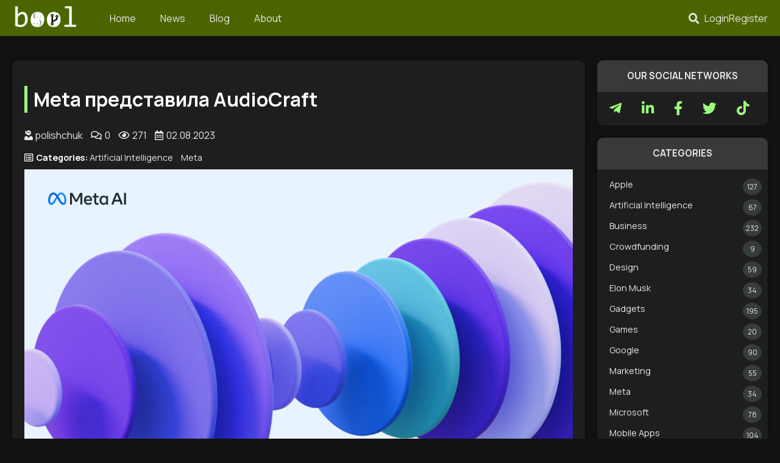

--- FILE ---
content_type: text/html; charset=utf-8
request_url: https://jopr.org/news/detail/meta-predstavila-audiocraft
body_size: 9250
content:
<!DOCTYPE html>
<html lang="en">

<head>
    <link rel="dns-prefetch" href="https://cdn.bool.dev/">
    <link rel="dns-prefetch" href="https://www.googletagmanager.com/">
    <link rel="preload" href="https://cdn.bool.dev/dist/bundle.css?v=51" as="style">
    <link rel="preload" href="https://cdn.bool.dev/dist/bundle.js?v=51" as="script">
    <link rel="preload" href="https://cdn.bool.dev/libs/lazysizes.min.js" as="script">
    <link rel="stylesheet" href="https://cdn.bool.dev/dist/bundle.css?v=51" />
    
    <link rel="preload" fetchpriority="high" as="image" href="https://files.bool.dev/site/news/908defd8-9575-42e6-80d0-59b594ae6af9/e0bcb60c-de51-48c8-8db5-6bf126bb1d4d.png">


    <meta charset="UTF-8">
<meta name="viewport" content="width=device-width, initial-scale=1.0, user-scalable=yes">
<meta name="author" content="bool.dev team">
<meta name="robots" content="all" />
<meta name="document-state" content="Dynamic" />
<meta name="google-site-verification" content="tK0_xwfq9qhdiR0pWCiqsYbAgh7mJZ6zxthqc9tqXws" />
<meta name="wmail-verification" content="45a3c5352698c2237c19690d47985d86" />
<meta name="msvalidate.01" content="A034DDDDFE34318054E6584E3EEC13CD" />
<meta property="og:title" content="Meta представила AudioCraft" />
<meta property="fb:page_id" content="1375105332756993" />
<meta property="fb:app_id" content="1375105332756993" />

<meta property="og:url"
      content="https://jopr.org/news/detail/meta-predstavila-audiocraft" />
    <meta name="description" content="AudioCraft &#x2014; ИИ-инструмент для создания музыки и звуков по текстовому описанию">
    <meta property="og:description" content="AudioCraft &#x2014; ИИ-инструмент для создания музыки и звуков по текстовому описанию" />
    <meta name="twitter:description" content="AudioCraft &#x2014; ИИ-инструмент для создания музыки и звуков по текстовому описанию" />

    <meta name="keywords" content="Meta, AudioCraft, ИИ-инструмент, открытый исходный код, GitHub, создание музыки, звуки, текстовое описание, MusicGen, мелодии, обучение, 20 тысяч часов музыки, лицензирование, AudioGen, звуки окружающей среды, текстовые подсказки, лай собаки, шаги, EnCodec, обработка звука">

    <link rel="canonical" href="https://bool.dev/news/detail/meta-predstavila-audiocraft">
<meta property="og:type" content="article" />
    <meta property="og:image" content="https://files.bool.dev/site/news/908defd8-9575-42e6-80d0-59b594ae6af9/22a94669-4549-4d75-8314-1b1eaeeeff8c.png" />
    <meta name="og:image:alt" content="Meta представила AudioCraft" />
    <meta name="twitter:image:src" content="https://files.bool.dev/site/news/908defd8-9575-42e6-80d0-59b594ae6af9/22a94669-4549-4d75-8314-1b1eaeeeff8c.png" />
<meta property="twitter:creator" content="@wwwbooldev" />
<meta name="twitter:card" content="summary_large_image" />
<meta name="twitter:site" content="@wwwbooldev" />
<meta name="twitter:title" content="Meta представила AudioCraft" />
<meta name="twitter:domain" content="bool.dev" />
    <title>Meta представила AudioCraft — bool.dev</title>
    <link rel="shortcut icon" href="https://cdn.bool.dev/favicon.ico" />
<script type="text/javascript">!function(T,l,y){var S=T.location,k="script",D="instrumentationKey",C="ingestionendpoint",I="disableExceptionTracking",E="ai.device.",b="toLowerCase",w="crossOrigin",N="POST",e="appInsightsSDK",t=y.name||"appInsights";(y.name||T[e])&&(T[e]=t);var n=T[t]||function(d){var g=!1,f=!1,m={initialize:!0,queue:[],sv:"5",version:2,config:d};function v(e,t){var n={},a="Browser";return n[E+"id"]=a[b](),n[E+"type"]=a,n["ai.operation.name"]=S&&S.pathname||"_unknown_",n["ai.internal.sdkVersion"]="javascript:snippet_"+(m.sv||m.version),{time:function(){var e=new Date;function t(e){var t=""+e;return 1===t.length&&(t="0"+t),t}return e.getUTCFullYear()+"-"+t(1+e.getUTCMonth())+"-"+t(e.getUTCDate())+"T"+t(e.getUTCHours())+":"+t(e.getUTCMinutes())+":"+t(e.getUTCSeconds())+"."+((e.getUTCMilliseconds()/1e3).toFixed(3)+"").slice(2,5)+"Z"}(),iKey:e,name:"Microsoft.ApplicationInsights."+e.replace(/-/g,"")+"."+t,sampleRate:100,tags:n,data:{baseData:{ver:2}}}}var h=d.url||y.src;if(h){function a(e){var t,n,a,i,r,o,s,c,u,p,l;g=!0,m.queue=[],f||(f=!0,t=h,s=function(){var e={},t=d.connectionString;if(t)for(var n=t.split(";"),a=0;a<n.length;a++){var i=n[a].split("=");2===i.length&&(e[i[0][b]()]=i[1])}if(!e[C]){var r=e.endpointsuffix,o=r?e.location:null;e[C]="https://"+(o?o+".":"")+"dc."+(r||"services.visualstudio.com")}return e}(),c=s[D]||d[D]||"",u=s[C],p=u?u+"/v2/track":d.endpointUrl,(l=[]).push((n="SDK LOAD Failure: Failed to load Application Insights SDK script (See stack for details)",a=t,i=p,(o=(r=v(c,"Exception")).data).baseType="ExceptionData",o.baseData.exceptions=[{typeName:"SDKLoadFailed",message:n.replace(/\./g,"-"),hasFullStack:!1,stack:n+"\nSnippet failed to load ["+a+"] -- Telemetry is disabled\nHelp Link: https://go.microsoft.com/fwlink/?linkid=2128109\nHost: "+(S&&S.pathname||"_unknown_")+"\nEndpoint: "+i,parsedStack:[]}],r)),l.push(function(e,t,n,a){var i=v(c,"Message"),r=i.data;r.baseType="MessageData";var o=r.baseData;return o.message='AI (Internal): 99 message:"'+("SDK LOAD Failure: Failed to load Application Insights SDK script (See stack for details) ("+n+")").replace(/\"/g,"")+'"',o.properties={endpoint:a},i}(0,0,t,p)),function(e,t){if(JSON){var n=T.fetch;if(n&&!y.useXhr)n(t,{method:N,body:JSON.stringify(e),mode:"cors"});else if(XMLHttpRequest){var a=new XMLHttpRequest;a.open(N,t),a.setRequestHeader("Content-type","application/json"),a.send(JSON.stringify(e))}}}(l,p))}function i(e,t){f||setTimeout(function(){!t&&m.core||a()},500)}var e=function(){var n=l.createElement(k);n.src=h;var e=y[w];return!e&&""!==e||"undefined"==n[w]||(n[w]=e),n.onload=i,n.onerror=a,n.onreadystatechange=function(e,t){"loaded"!==n.readyState&&"complete"!==n.readyState||i(0,t)},n}();y.ld<0?l.getElementsByTagName("head")[0].appendChild(e):setTimeout(function(){l.getElementsByTagName(k)[0].parentNode.appendChild(e)},y.ld||0)}try{m.cookie=l.cookie}catch(p){}function t(e){for(;e.length;)!function(t){m[t]=function(){var e=arguments;g||m.queue.push(function(){m[t].apply(m,e)})}}(e.pop())}var n="track",r="TrackPage",o="TrackEvent";t([n+"Event",n+"PageView",n+"Exception",n+"Trace",n+"DependencyData",n+"Metric",n+"PageViewPerformance","start"+r,"stop"+r,"start"+o,"stop"+o,"addTelemetryInitializer","setAuthenticatedUserContext","clearAuthenticatedUserContext","flush"]),m.SeverityLevel={Verbose:0,Information:1,Warning:2,Error:3,Critical:4};var s=(d.extensionConfig||{}).ApplicationInsightsAnalytics||{};if(!0!==d[I]&&!0!==s[I]){var c="onerror";t(["_"+c]);var u=T[c];T[c]=function(e,t,n,a,i){var r=u&&u(e,t,n,a,i);return!0!==r&&m["_"+c]({message:e,url:t,lineNumber:n,columnNumber:a,error:i}),r},d.autoExceptionInstrumented=!0}return m}(y.cfg);function a(){y.onInit&&y.onInit(n)}(T[t]=n).queue&&0===n.queue.length?(n.queue.push(a),n.trackPageView({})):a()}(window,document,{
src: "https://js.monitor.azure.com/scripts/b/ai.2.min.js", // The SDK URL Source
crossOrigin: "anonymous", 
cfg: { // Application Insights Configuration
    connectionString: 'InstrumentationKey=845e0a73-ba62-4f9e-bdac-0821c9686786;IngestionEndpoint=https://westeurope-3.in.applicationinsights.azure.com/;LiveEndpoint=https://westeurope.livediagnostics.monitor.azure.com/;ApplicationId=4baa5242-a0ae-47be-b0d4-7bd30fb06991'
}});</script></head>

<body itemscope itemtype="http://schema.org/WebPage">
    <div id="layout">
        <header id="main-header">
            <div id="top-menu">
                <div class="menu-left">
                    <a class="logo mr-30" href="/">
                        <img src="https://cdn.bool.dev/src/img/logo.png" width="110" height="51" alt="IT News, Tech blog for Software Engineers, and more"
                            loading="lazy" />
                    </a>

                    <button id="mobileToggle" aria-label="Toggle navigation">
                        <i class="fas fa-bars"></i>
                    </button>

                    <nav role="navigation" aria-label="Main navigation">
                        <ul>
                            <li>
                                <a href="/"
                                    class=""><span>Home</span></a>
                            </li>
                            <li>
                                <a href="/news"
                                    class=""><span>News</span></a>
                            </li>
                            <li>
                                <a href="/blog"
                                    class=""><span>Blog</span></a>
                            </li>
                            <li>
                                <a href="/about"
                                    class=""><span>About</span></a>
                            </li>
                        </ul>
                    </nav>
                </div>

                <div class="menu-right" id="user-menu">

                    <div id="search-toggle" onclick="openSearch()">
                        <i class="fas fa-search"></i>
                    </div>
                    <div id="search-bar">
                        <form action="/search" method="get">
                            <input type="text" name="q" id="searchBox" required placeholder="Search..." />
                            <button type="submit" title="Submit"><i class="fas fa-search"></i></button>
                            <button type="button" class="close-btn" onclick="closeSearch()" title="Close">
                                <i class="fas fa-times"></i></button>
                        </form>
                    </div>

                        <a class="white" href="/account/login">Login</a>
                        <a class="white" href="/account/register">Register</a>
                </div>
            </div>


        </header>
        <main role="main">
            
<input type="hidden" id="slug" value="meta-predstavila-audiocraft" />
<input type="hidden" id="endpoint" value="/news/ReadPost?slug=" />

<div class="right-layout">
    <div class="left border-container  h-styles">
        <article class="content reg" itemscope itemtype="http://schema.org/BlogPosting">
            <meta itemprop="description" content="AudioCraft &#x2014; ИИ-инструмент для создания музыки и звуков по текстовому описанию">

            <header class="post-title">
                <h1 itemprop="headline">Meta представила AudioCraft</h1>
            </header>
            
                <p class="rem-90"></p>
                <span class="mr-10" title="News Author" itemprop="author publisher" itemscope
                    itemtype="http://schema.org/Person">
                    <i class="fas fa-user-ninja"></i>
                    <a class="white none" href="/users/polishchuk" itemprop="url">
                        <span itemprop="name">polishchuk</span>
                    </a>
                </span>
                <span class="mr-10" title="Comments count">
                    <a class="white none" href="#comments"><i
                            class="far fa-comments mr-5"></i>0</a>
                </span>
                <span class="mr-10" title="Views count">
                    <i class="far fa-eye mr-5"></i>271
                </span>
                <span itemprop="datePublished" content="2023-08-02">
                    <i class="far fa-calendar-alt mr-5"></i>02.08.2023
                </span>
            </p>

            <div class="mt-15 rem-90">
                <strong><i class="far fa-list-alt mr-5"></i>Categories:</strong>
                    <a href="/news/category/artificial-intelligence"
                        class="mr-10 white">Artificial Intelligence</a>
                    <a href="/news/category/meta"
                        class="mr-10 white">Meta</a>
            </div>
                <figure itemscope itemtype="http://schema.org/ImageObject" class="mt-10 no-margin">
                    <img class="lazyload post-img" src="https://files.bool.dev/site/news/908defd8-9575-42e6-80d0-59b594ae6af9/e0bcb60c-de51-48c8-8db5-6bf126bb1d4d.png" alt="Meta представила AudioCraft" itemprop="contentUrl" />
                </figure>
            <div class="mt-20" itemprop="text">
                <p>AudioCraft — ИИ-инструмент <span style="background-color:rgb(255,255,255);">с открытым исходным кодом на </span><a href="https://github.com/facebookresearch/audiocraft" target="_blank">GitHub</a><span style="background-color:rgb(255,255,255);">&nbsp;</span>для создания музыки и звуков по текстовому описанию. <span style="background-color:rgb(255,255,255);">AudioCraft состоит из нескольких моделей:</span></p><ul><li><a href="https://huggingface.co/spaces/facebook/MusicGen" rel="nofollow noopener noreferrer" target="_blank">MusicGen</a> предназначена для создания мелодий по текстовому описанию и обучена на 20 тысячах часов музыки, права на которую принадлежат Meta* или которая была лицензирована специально для этих целей.</li><li><a href="https://felixkreuk.github.io/audiogen/" rel="nofollow noopener noreferrer" target="_blank">AudioGen</a> генерирует звуки и эффекты окружающей среды с помощью текстовых подсказок — например, лай собаки или шаги. <a href="https://github.com/facebookresearch/encodec" rel="nofollow noopener noreferrer" target="_blank">EnCodec</a> обеспечивает обработку звука.</li></ul><p>По мнению компании, AudioCraft нуждается в открытом сорсинге для того, чтобы разнообразить данные, используемые для обучения.&nbsp;</p><blockquote><p>Мы признаем, что наборы данных, используемые для обучения наших моделей, недостаточно разнообразны. В частности, используемый набор музыкальных данных содержит большую часть музыки западного стиля и содержит только пары аудио-текст с текстом и метаданными, написанными на английском языке.</p><p>Мы надеемся, что, поделившись кодом AudioCraft, другие исследователи смогут легче тестировать новые подходы к ограничению или устранению потенциальной предвзятости и неправильного использования генеративных моделей</p></blockquote><p>Сообщает Meta.</p><p>Звукозаписывающие лейблы и артисты уже забили тревогу по поводу опасностей ИИ, поскольку многие опасаются, что модели ИИ используют для обучения материалы, защищенные авторским правом. К примеру, мы сообщали уже об инциденте когда Spotify <a href="/news/detail/spotify-udalila-mnogo-trekov-napisannykh-ai" target="_blank">удалили</a> треки сгенерированые с помощью AI.</p>
            </div>
            <section class="mb-20" id="comments">
    <h2 class="mt-10">Comments:</h2>
        <div class="info px-20">
            <i class="fas fa-info mr-10 rem-15"></i>
            <span>
                Please <a href="/account/login?ReturnUrl=%2Fnews%2Fdetail%2Fmeta-predstavila-audiocraft" rel="nofollow noopener noreferrer">log in</a>
                to be able add comments.
            </span>
        </div>


</section>

        </article>
    </div>
    <div class="right">
        <aside class="border-container mb-20">
    <p class="border-title">Our social networks</p>
    <div class="content mb-15 social">
        <a href="https://t.me/booldev" class="none mr-30" target="_blank" rel="nofollow noreferrer noopener" title="Our Telegram">
            <i class="fab fa-telegram-plane"></i>
        </a>
        <a href="https://www.linkedin.com/company/booldev" class="none mr-30" target="_blank" rel="nofollow noreferrer noopener" title="Our LinkedIn">
            <i class="fab fa-linkedin-in"></i>
        </a>
        <a href="https://www.facebook.com/www.bool.dev" class="none mr-30" target="_blank" rel="nofollow noreferrer noopener" title="Our Facebook">
            <i class="fab fa-facebook-f"></i>
        </a>
        <a href="https://twitter.com/wwwbooldev" class="none mr-30" target="_blank" rel="nofollow noreferrer noopener" title="Our Twitter">
            <i class="fab fa-twitter"></i>
        </a>
        <a href="https://www.tiktok.com/@booldev" class="none" target="_blank" rel="nofollow noreferrer noopener" title="Our TikTok">
            <i class="fab fa-tiktok"></i>
        </a>
    </div>
</aside>


    <aside class="border-container mt-20">
        <p class="border-title">Categories</p>
        <div class="content">
                <div class="mb-15">
                        <a class="text-grey link" href="/news/category/apple"><span>Apple</span></a>
                        <sup class="count" title="Posts count in category">127</sup>
                </div>
                <div class="mb-15">
                        <a class="text-grey link" href="/news/category/artificial-intelligence"><span>Artificial Intelligence</span></a>
                        <sup class="count" title="Posts count in category">67</sup>
                </div>
                <div class="mb-15">
                        <a class="text-grey link" href="/news/category/business"><span>Business</span></a>
                        <sup class="count" title="Posts count in category">232</sup>
                </div>
                <div class="mb-15">
                        <a class="text-grey link" href="/news/category/crowdfunding"><span>Crowdfunding</span></a>
                        <sup class="count" title="Posts count in category">9</sup>
                </div>
                <div class="mb-15">
                        <a class="text-grey link" href="/news/category/design"><span>Design</span></a>
                        <sup class="count" title="Posts count in category">59</sup>
                </div>
                <div class="mb-15">
                        <a class="text-grey link" href="/news/category/elon-musk"><span>Elon Musk</span></a>
                        <sup class="count" title="Posts count in category">34</sup>
                </div>
                <div class="mb-15">
                        <a class="text-grey link" href="/news/category/gadgets"><span>Gadgets</span></a>
                        <sup class="count" title="Posts count in category">195</sup>
                </div>
                <div class="mb-15">
                        <a class="text-grey link" href="/news/category/games"><span>Games</span></a>
                        <sup class="count" title="Posts count in category">20</sup>
                </div>
                <div class="mb-15">
                        <a class="text-grey link" href="/news/category/google"><span>Google</span></a>
                        <sup class="count" title="Posts count in category">90</sup>
                </div>
                <div class="mb-15">
                        <a class="text-grey link" href="/news/category/marketing"><span>Marketing</span></a>
                        <sup class="count" title="Posts count in category">55</sup>
                </div>
                <div class="mb-15">
                        <a class="text-grey link" href="/news/category/meta"><span>Meta</span></a>
                        <sup class="count" title="Posts count in category">34</sup>
                </div>
                <div class="mb-15">
                        <a class="text-grey link" href="/news/category/microsoft"><span>Microsoft</span></a>
                        <sup class="count" title="Posts count in category">78</sup>
                </div>
                <div class="mb-15">
                        <a class="text-grey link" href="/news/category/mobile-apps"><span>Mobile Apps</span></a>
                        <sup class="count" title="Posts count in category">104</sup>
                </div>
                <div class="mb-15">
                        <a class="text-grey link" href="/news/category/samsung"><span>Samsung</span></a>
                        <sup class="count" title="Posts count in category">26</sup>
                </div>
                <div class="mb-15">
                        <a class="text-grey link" href="/news/category/science"><span>Science</span></a>
                        <sup class="count" title="Posts count in category">35</sup>
                </div>
                <div class="mb-15">
                        <a class="text-grey link" href="/news/category/security"><span>Security</span></a>
                        <sup class="count" title="Posts count in category">49</sup>
                </div>
                <div class="mb-15">
                        <a class="text-grey link" href="/news/category/social-network"><span>Social Networks</span></a>
                        <sup class="count" title="Posts count in category">106</sup>
                </div>
                <div class="mb-15">
                        <a class="text-grey link" href="/news/category/startups"><span>Startups</span></a>
                        <sup class="count" title="Posts count in category">23</sup>
                </div>
                <div class="mb-15">
                        <a class="text-grey link" href="/news/category/technologies"><span>Technologies</span></a>
                        <sup class="count" title="Posts count in category">210</sup>
                </div>
        </div>
    </aside>
<aside class="border-container mt-20">
    <p class="border-title">Recent blog posts</p>
    <ul class="content">
            <li class="block">
                <a href="/blog/detail/weekend-reading-70" class="mb-15 date-block">
                    <span class="date text-grey">23.01.2026</span>
                    <span class="text-grey ml-10 w-100">Weekend Reading #70</span>
                </a>
            </li>
            <li class="block">
                <a href="/blog/detail/top-10-unit-testing-antipatterns-in-dotnet" class="mb-15 date-block">
                    <span class="date text-grey">18.01.2026</span>
                    <span class="text-grey ml-10 w-100">Top 10 Unit Testing Anti-Patterns in .NET and How to Avoid Them</span>
                </a>
            </li>
            <li class="block">
                <a href="/blog/detail/weekend-reading-69" class="mb-15 date-block">
                    <span class="date text-grey">16.01.2026</span>
                    <span class="text-grey ml-10 w-100">Weekend Reading #69</span>
                </a>
            </li>
            <li class="block">
                <a href="/blog/detail/weekend-reading-68" class="mb-15 date-block">
                    <span class="date text-grey">09.01.2026</span>
                    <span class="text-grey ml-10 w-100">Weekend Reading #68</span>
                </a>
            </li>
            <li class="block">
                <a href="/blog/detail/part-9-microservices-dotnet-interview-questions" class="mb-15 date-block">
                    <span class="date text-grey">03.01.2026</span>
                    <span class="text-grey ml-10 w-100">Part 9: Microservices and Distributed Systems &#x2013; C# / .NET Interview Questions and Answers</span>
                </a>
            </li>
    </ul>
</aside>

    </div>
</div>

        </main>
    </div>
    <footer id="footer">
        <div class="about-links rem-90">
            <a href="/about/feedback">Contact us</a>
        </div>
        <div class="right">
            <div class="social-links mr-40">
                <a href="https://t.me/booldev" class="none mr-10" target="_blank" rel="nofollow noreferrer noopener"
                    title="Our Telegram">
                    <i class="fab fa-telegram-plane"></i>
                </a>
                <a href="https://www.linkedin.com/company/booldev" class="none mr-10" target="_blank"
                    rel="nofollow noreferrer noopener" title="Our LinkedIn">
                    <i class="fab fa-linkedin-in"></i>
                </a>
                <a href="https://www.facebook.com/www.bool.dev" class="none mr-10" target="_blank"
                    rel="nofollow noreferrer noopener" title="Our Facebook">
                    <i class="fab fa-facebook-f"></i>
                </a>
                <a href="https://twitter.com/wwwbooldev" class="none mr-10" target="_blank"
                    rel="nofollow noreferrer noopener" title="Our Twitter">
                    <i class="fab fa-twitter"></i>
                </a>
                <a href="https://www.tiktok.com/@booldev" class="none mr-10" target="_blank"
                    rel="nofollow noreferrer noopener" title="Our TikTok">
                    <i class="fab fa-tiktok"></i>
                </a>
            </div>
            <span class="rem-90 copyright">Copyright © 2026 bool.dev</span>
        </div>
    </footer>
    <script defer src="https://cdn.bool.dev/dist/bundle.js?v=51"></script>
    <script defer src="https://cdn.bool.dev/libs/lazysizes.min.js"></script>
    <script async src="https://www.googletagmanager.com/gtag/js?id=G-HERH4K28YX"></script>
    <script>
        window.dataLayer = window.dataLayer || [];
        function gtag() { dataLayer.push(arguments); }
        gtag('js', new Date());

        gtag('config', 'G-HERH4K28YX');
    </script>
    
    <script src="/libs/ckeditor/highlight.pack.js" async=""></script>

</body>

</html>

--- FILE ---
content_type: text/javascript
request_url: https://cdn.bool.dev/libs/lazysizes.min.js
body_size: 3792
content:
/*! lazysizes - v5.2.0 */
!function (a, b) { var c = b(a, a.document, Date); a.lazySizes = c, "object" == typeof module && module.exports && (module.exports = c) }("undefined" != typeof window ? window : {}, function (a, b, c) { "use strict"; var d, e; if (function () { var b, c = { lazyClass: "lazyload", loadedClass: "lazyloaded", loadingClass: "lazyloading", preloadClass: "lazypreload", errorClass: "lazyerror", autosizesClass: "lazyautosizes", srcAttr: "data-src", srcsetAttr: "data-srcset", sizesAttr: "data-sizes", minSize: 40, customMedia: {}, init: !0, expFactor: 1.5, hFac: .8, loadMode: 2, loadHidden: !0, ricTimeout: 0, throttleDelay: 125 }; e = a.lazySizesConfig || a.lazysizesConfig || {}; for (b in c) b in e || (e[b] = c[b]) }(), !b || !b.getElementsByClassName) return { init: function () { }, cfg: e, noSupport: !0 }; var f = b.documentElement, g = a.HTMLPictureElement, h = "addEventListener", i = "getAttribute", j = a[h].bind(a), k = a.setTimeout, l = a.requestAnimationFrame || k, m = a.requestIdleCallback, n = /^picture$/i, o = ["load", "error", "lazyincluded", "_lazyloaded"], p = {}, q = Array.prototype.forEach, r = function (a, b) { return p[b] || (p[b] = new RegExp("(\\s|^)" + b + "(\\s|$)")), p[b].test(a[i]("class") || "") && p[b] }, s = function (a, b) { r(a, b) || a.setAttribute("class", (a[i]("class") || "").trim() + " " + b) }, t = function (a, b) { var c; (c = r(a, b)) && a.setAttribute("class", (a[i]("class") || "").replace(c, " ")) }, u = function (a, b, c) { var d = c ? h : "removeEventListener"; c && u(a, b), o.forEach(function (c) { a[d](c, b) }) }, v = function (a, c, e, f, g) { var h = b.createEvent("Event"); return e || (e = {}), e.instance = d, h.initEvent(c, !f, !g), h.detail = e, a.dispatchEvent(h), h }, w = function (b, c) { var d; !g && (d = a.picturefill || e.pf) ? (c && c.src && !b[i]("srcset") && b.setAttribute("srcset", c.src), d({ reevaluate: !0, elements: [b] })) : c && c.src && (b.src = c.src) }, x = function (a, b) { return (getComputedStyle(a, null) || {})[b] }, y = function (a, b, c) { for (c = c || a.offsetWidth; c < e.minSize && b && !a._lazysizesWidth;)c = b.offsetWidth, b = b.parentNode; return c }, z = function () { var a, c, d = [], e = [], f = d, g = function () { var b = f; for (f = d.length ? e : d, a = !0, c = !1; b.length;)b.shift()(); a = !1 }, h = function (d, e) { a && !e ? d.apply(this, arguments) : (f.push(d), c || (c = !0, (b.hidden ? k : l)(g))) }; return h._lsFlush = g, h }(), A = function (a, b) { return b ? function () { z(a) } : function () { var b = this, c = arguments; z(function () { a.apply(b, c) }) } }, B = function (a) { var b, d = 0, f = e.throttleDelay, g = e.ricTimeout, h = function () { b = !1, d = c.now(), a() }, i = m && g > 49 ? function () { m(h, { timeout: g }), g !== e.ricTimeout && (g = e.ricTimeout) } : A(function () { k(h) }, !0); return function (a) { var e; (a = !0 === a) && (g = 33), b || (b = !0, e = f - (c.now() - d), e < 0 && (e = 0), a || e < 9 ? i() : k(i, e)) } }, C = function (a) { var b, d, e = 99, f = function () { b = null, a() }, g = function () { var a = c.now() - d; a < e ? k(g, e - a) : (m || f)(f) }; return function () { d = c.now(), b || (b = k(g, e)) } }, D = function () { var g, m, o, p, y, D, F, G, H, I, J, K, L = /^img$/i, M = /^iframe$/i, N = "onscroll" in a && !/(gle|ing)bot/.test(navigator.userAgent), O = 0, P = 0, Q = 0, R = -1, S = function (a) { Q--, (!a || Q < 0 || !a.target) && (Q = 0) }, T = function (a) { return null == K && (K = "hidden" == x(b.body, "visibility")), K || !("hidden" == x(a.parentNode, "visibility") && "hidden" == x(a, "visibility")) }, U = function (a, c) { var d, e = a, g = T(a); for (G -= c, J += c, H -= c, I += c; g && (e = e.offsetParent) && e != b.body && e != f;)(g = (x(e, "opacity") || 1) > 0) && "visible" != x(e, "overflow") && (d = e.getBoundingClientRect(), g = I > d.left && H < d.right && J > d.top - 1 && G < d.bottom + 1); return g }, V = function () { var a, c, h, j, k, l, n, o, q, r, s, t, u = d.elements; if ((p = e.loadMode) && Q < 8 && (a = u.length)) { for (c = 0, R++; c < a; c++)if (u[c] && !u[c]._lazyRace) if (!N || d.prematureUnveil && d.prematureUnveil(u[c])) ba(u[c]); else if ((o = u[c][i]("data-expand")) && (l = 1 * o) || (l = P), r || (r = !e.expand || e.expand < 1 ? f.clientHeight > 500 && f.clientWidth > 500 ? 500 : 370 : e.expand, d._defEx = r, s = r * e.expFactor, t = e.hFac, K = null, P < s && Q < 1 && R > 2 && p > 2 && !b.hidden ? (P = s, R = 0) : P = p > 1 && R > 1 && Q < 6 ? r : O), q !== l && (D = innerWidth + l * t, F = innerHeight + l, n = -1 * l, q = l), h = u[c].getBoundingClientRect(), (J = h.bottom) >= n && (G = h.top) <= F && (I = h.right) >= n * t && (H = h.left) <= D && (J || I || H || G) && (e.loadHidden || T(u[c])) && (m && Q < 3 && !o && (p < 3 || R < 4) || U(u[c], l))) { if (ba(u[c]), k = !0, Q > 9) break } else !k && m && !j && Q < 4 && R < 4 && p > 2 && (g[0] || e.preloadAfterLoad) && (g[0] || !o && (J || I || H || G || "auto" != u[c][i](e.sizesAttr))) && (j = g[0] || u[c]); j && !k && ba(j) } }, W = B(V), X = function (a) { var b = a.target; if (b._lazyCache) return void delete b._lazyCache; S(a), s(b, e.loadedClass), t(b, e.loadingClass), u(b, Z), v(b, "lazyloaded") }, Y = A(X), Z = function (a) { Y({ target: a.target }) }, $ = function (a, b) { try { a.contentWindow.location.replace(b) } catch (c) { a.src = b } }, _ = function (a) { var b, c = a[i](e.srcsetAttr); (b = e.customMedia[a[i]("data-media") || a[i]("media")]) && a.setAttribute("media", b), c && a.setAttribute("srcset", c) }, aa = A(function (a, b, c, d, f) { var g, h, j, l, m, p; (m = v(a, "lazybeforeunveil", b)).defaultPrevented || (d && (c ? s(a, e.autosizesClass) : a.setAttribute("sizes", d)), h = a[i](e.srcsetAttr), g = a[i](e.srcAttr), f && (j = a.parentNode, l = j && n.test(j.nodeName || "")), p = b.firesLoad || "src" in a && (h || g || l), m = { target: a }, s(a, e.loadingClass), p && (clearTimeout(o), o = k(S, 2500), u(a, Z, !0)), l && q.call(j.getElementsByTagName("source"), _), h ? a.setAttribute("srcset", h) : g && !l && (M.test(a.nodeName) ? $(a, g) : a.src = g), f && (h || l) && w(a, { src: g })), a._lazyRace && delete a._lazyRace, t(a, e.lazyClass), z(function () { var b = a.complete && a.naturalWidth > 1; p && !b || (b && s(a, "ls-is-cached"), X(m), a._lazyCache = !0, k(function () { "_lazyCache" in a && delete a._lazyCache }, 9)), "lazy" == a.loading && Q-- }, !0) }), ba = function (a) { if (!a._lazyRace) { var b, c = L.test(a.nodeName), d = c && (a[i](e.sizesAttr) || a[i]("sizes")), f = "auto" == d; (!f && m || !c || !a[i]("src") && !a.srcset || a.complete || r(a, e.errorClass) || !r(a, e.lazyClass)) && (b = v(a, "lazyunveilread").detail, f && E.updateElem(a, !0, a.offsetWidth), a._lazyRace = !0, Q++, aa(a, b, f, d, c)) } }, ca = C(function () { e.loadMode = 3, W() }), da = function () { 3 == e.loadMode && (e.loadMode = 2), ca() }, ea = function () { if (!m) { if (c.now() - y < 999) return void k(ea, 999); m = !0, e.loadMode = 3, W(), j("scroll", da, !0) } }; return { _: function () { y = c.now(), d.elements = b.getElementsByClassName(e.lazyClass), g = b.getElementsByClassName(e.lazyClass + " " + e.preloadClass), j("scroll", W, !0), j("resize", W, !0), j("pageshow", function (a) { if (a.persisted) { var c = b.querySelectorAll("." + e.loadingClass); c.length && c.forEach && l(function () { c.forEach(function (a) { a.complete && ba(a) }) }) } }), a.MutationObserver ? new MutationObserver(W).observe(f, { childList: !0, subtree: !0, attributes: !0 }) : (f[h]("DOMNodeInserted", W, !0), f[h]("DOMAttrModified", W, !0), setInterval(W, 999)), j("hashchange", W, !0), ["focus", "mouseover", "click", "load", "transitionend", "animationend"].forEach(function (a) { b[h](a, W, !0) }), /d$|^c/.test(b.readyState) ? ea() : (j("load", ea), b[h]("DOMContentLoaded", W), k(ea, 2e4)), d.elements.length ? (V(), z._lsFlush()) : W() }, checkElems: W, unveil: ba, _aLSL: da } }(), E = function () { var a, c = A(function (a, b, c, d) { var e, f, g; if (a._lazysizesWidth = d, d += "px", a.setAttribute("sizes", d), n.test(b.nodeName || "")) for (e = b.getElementsByTagName("source"), f = 0, g = e.length; f < g; f++)e[f].setAttribute("sizes", d); c.detail.dataAttr || w(a, c.detail) }), d = function (a, b, d) { var e, f = a.parentNode; f && (d = y(a, f, d), e = v(a, "lazybeforesizes", { width: d, dataAttr: !!b }), e.defaultPrevented || (d = e.detail.width) && d !== a._lazysizesWidth && c(a, f, e, d)) }, f = function () { var b, c = a.length; if (c) for (b = 0; b < c; b++)d(a[b]) }, g = C(f); return { _: function () { a = b.getElementsByClassName(e.autosizesClass), j("resize", g) }, checkElems: g, updateElem: d } }(), F = function () { !F.i && b.getElementsByClassName && (F.i = !0, E._(), D._()) }; return k(function () { e.init && F() }), d = { cfg: e, autoSizer: E, loader: D, init: F, uP: w, aC: s, rC: t, hC: r, fire: v, gW: y, rAF: z } }); 
!function (a, b) { var c = function () { b(a.lazySizes), a.removeEventListener("lazyunveilread", c, !0) }; b = b.bind(null, a, a.document), "object" == typeof module && module.exports ? b(require("lazysizes")) : a.lazySizes ? c() : a.addEventListener("lazyunveilread", c, !0) }(window, function (a, b, c) { "use strict"; function d(a, c) { if (!g[a]) { var d = b.createElement(c ? "link" : "script"), e = b.getElementsByTagName("script")[0]; c ? (d.rel = "stylesheet", d.href = a) : d.src = a, g[a] = !0, g[d.src || d.href] = !0, e.parentNode.insertBefore(d, e) } } var e, f, g = {}; b.addEventListener && (f = /\(|\)|\s|'/, e = function (a, c) { var d = b.createElement("img"); d.onload = function () { d.onload = null, d.onerror = null, d = null, c() }, d.onerror = d.onload, d.src = a, d && d.complete && d.onload && d.onload() }, addEventListener("lazybeforeunveil", function (a) { if (a.detail.instance == c) { var b, g, h, i; a.defaultPrevented || ("none" == a.target.preload && (a.target.preload = "auto"), b = a.target.getAttribute("data-link"), b && d(b, !0), b = a.target.getAttribute("data-script"), b && d(b), b = a.target.getAttribute("data-require"), b && (c.cfg.requireJs ? c.cfg.requireJs([b]) : d(b)), h = a.target.getAttribute("data-bg"), h && (a.detail.firesLoad = !0, g = function () { a.target.style.backgroundImage = "url(" + (f.test(h) ? JSON.stringify(h) : h) + ")", a.detail.firesLoad = !1, c.fire(a.target, "_lazyloaded", {}, !0, !0) }, e(h, g)), i = a.target.getAttribute("data-poster"), i && (a.detail.firesLoad = !0, g = function () { a.target.poster = i, a.detail.firesLoad = !1, c.fire(a.target, "_lazyloaded", {}, !0, !0) }, e(i, g))) } }, !1)) });